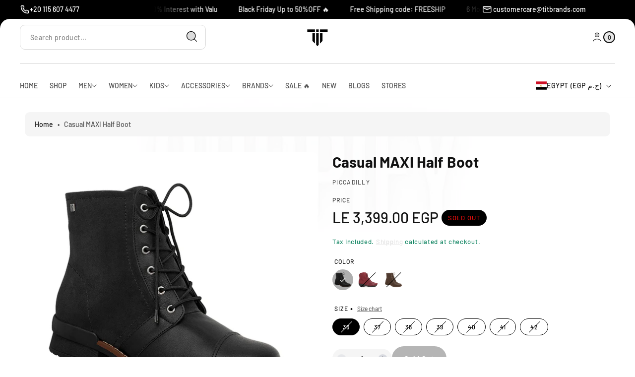

--- FILE ---
content_type: text/css
request_url: https://titbrands.com/cdn/shop/t/50/assets/animate.css?v=176532007808254743621758312648
body_size: -195
content:
@media screen and (min-width: 768px){@media (prefers-reduced-motion: no-preference){.animate--ambient>img,.animate--ambient>.svg-wrapper,.animate--ambient placeholder-image img{animation:animateAmbient 10s linear infinite}@keyframes animateAmbient{0%{transform:rotate(0) translate(1em) rotate(0) scale(1.4)}to{transform:rotate(360deg) translate(1em) rotate(-360deg) scale(1.4)}}.scroll-trigger.animate--slide-in{transform:translateY(2rem)}.scroll-trigger.animate--fade-in,.scroll-trigger.animate--slide-in,.scroll-trigger.animate--slide-in-left{opacity:.01}.scroll-trigger.animate--slide-in-left{transform:translate(0)}.scroll-trigger:not(.scroll-trigger--offscreen).animate--slide-in-left{animation:slideInleft var(--duration-extra-long) var(--ease-out-slow) forwards;animation-delay:calc(var(--animation-order) * 75ms)}.scroll-trigger.animate--fade-in,.scroll-trigger.animate--slide-in,.scroll-trigger.animate--slide-in-up{opacity:.01}.scroll-trigger.animate--slide-in-up{transform:translate(0)}.scroll-trigger:not(.scroll-trigger--offscreen).animate--slide-in-up{animation:slideInup var(--duration-extra-long) var(--ease-out-slow) forwards;animation-delay:calc(var(--animation-order) * 75ms)}.scroll-trigger.animate--fade-in,.scroll-trigger.animate--slide-in,.scroll-trigger.animate--slide-in-right{opacity:.01}.scroll-trigger.animate--slide-in-right{transform:translate(0)}.scroll-trigger:not(.scroll-trigger--offscreen).animate--slide-in-right{animation:slideInRight var(--duration-extra-long) var(--ease-out-slow) forwards;animation-delay:calc(var(--animation-order) * 75ms)}.scroll-trigger:not(.scroll-trigger--offscreen).animate--fade-in{opacity:1;animation:fadeIn var(--duration-extra-long) var(--ease-out-slow) forwards;animation-delay:calc(var(--animation-order) * 20ms)}.scroll-trigger:not(.scroll-trigger--offscreen).animate--slide-in{animation:slideIn var(--duration-extra-long) var(--ease-out-slow) forwards;animation-delay:calc(var(--animation-order) * 20ms)}.scroll-trigger.scroll-trigger--design-mode.animate--fade-in,.scroll-trigger.scroll-trigger--design-mode.animate--slide-in,.scroll-trigger.scroll-trigger--design-mode .slider,.scroll-trigger:not(.scroll-trigger--offscreen).scroll-trigger--cancel{opacity:1;animation:none;transition:none}.scroll-trigger.scroll-trigger--design-mode.animate--slide-in{transform:translateY(0)}@keyframes slideInleft{0%{transform:translate(-3rem);opacity:.01}to{transform:translate(0);opacity:1}}@keyframes slideInup{0%{transform:translateY(-3rem);opacity:.01}to{transform:translateY(0);opacity:1}}@keyframes slideInRight{0%{transform:translate(3rem);opacity:.01}to{transform:translate(0);opacity:1}}@keyframes slideIn{0%{transform:translateY(1.5rem);opacity:.01}to{transform:translateY(0);opacity:1}}@keyframes fadeIn{0%{opacity:.01}to{opacity:1}}}}
/*# sourceMappingURL=/cdn/shop/t/50/assets/animate.css.map?v=176532007808254743621758312648 */


--- FILE ---
content_type: text/css
request_url: https://titbrands.com/cdn/shop/t/50/assets/announcement-bar.css?v=117163711220888957941758312649
body_size: -39
content:
.announcement_utility-bar{display:flex;justify-content:space-between;align-items:center}.announcement-bar-section{padding:.7rem 0}.announcement-bar-section .number_contact,.announcement-bar-section .email_contact{width:25%}.announcement-bar-section .email_contact{justify-content:end}.announcement-bar-section .sliders{width:40%;text-align:center;margin:0 auto}.announcement-bar-section .sliders.marqueetag{width:55%;text-align:center}.announcement-bar-section .swiper-wrapper{align-items:center}.announcement-bar-section .number_contact a,.announcement-bar-section .email_contact a,.announcement-bar-section .swiper-button-prev-sm,.announcement-bar-section .swiper-button-next-sm{display:inline-flex;align-items:center;gap:.5rem}.announcement-bar-section .swiper-button-prev-sm,.announcement-bar-section .swiper-button-next-sm{cursor:pointer}.announcement-bar-section .btn_labelline{display:inline-flex;align-items:center}.announcement-bar-section .email_contact a,.announcement-bar-section .number_contact a{text-decoration:none}.announcement-bar-section .email_contact,.announcement-bar-section .number_contact,.announcement-bar-section .promoline-text-swiper-arrows{display:flex;align-items:center;gap:.5rem}.announcement-bar-section .number_contact a,.announcement-bar-section .email_contact a{font-size:1.4rem;font-weight:400;line-height:2rem}.announcement-bar-section .marquee-slide{font-size:1.4rem;font-weight:400;line-height:2rem;display:inline-block;word-break:break-word}.rotate_marquee{display:flex;align-items:center}.sliders .rotate_marquee{position:relative}.rotate_marquee{position:relative;white-space:nowrap;overflow:hidden;line-height:0}.rotate_marquee:before,.rotate_marquee:after{content:"";position:absolute;top:0;height:100%;width:10rem;z-index:1}.rotate_marquee.left_right>.marquee.slide{-webkit-animation:marquees 6s linear 0s infinite normal none running;animation:marquees 6s linear 0s infinite normal none running}.rotate_marquee.right_left>.marquee.slide{-webkit-animation:marquee 6s linear 0s infinite normal none running;animation:marquee 6s linear 0s infinite normal none running}.announcement-bar-section .marquee.slide{position:relative;padding-inline-start:min(1.5em,4rem);padding-inline-end:min(1.5em,4rem)}.announcement-bar-section .marquee.slide:before{content:"";position:absolute;right:0;left:auto;width:.5rem;height:.5rem;border-radius:100%;top:50%;margin-top:-.2rem}@keyframes marquee{0%{transform:translate3d(0)}to{transform:translate3d(-10rem,0,0)}}@keyframes marquees{0%{transform:translate3d(-10rem,0,0)}to{transform:translate3d(0)}}@media screen and (max-width: 768px){.announcement-bar-section .utility-bar{justify-content:center}.announcement-bar-section .sliders,.announcement-bar-section .announcement-bar-slider{width:100%}.announcement-bar-section .email_contact,.announcement-bar-section .number_contact{display:none}.announcement-bar-section .page-width{padding:0 4rem}.page-width-wide{padding:0 2rem}.sliders .rotate_marquee:before,.sliders .rotate_marquee:after{width:3rem}}@media screen and (max-width: 991px){.announcement-bar-section .announcement_utility-bar{justify-content:center}.announcement-bar-section .number_contact,.announcement-bar-section .announcement-bar-slider,.announcement-bar-section .email_contact,.announcement-bar-section .sliders.marqueetag,.announcement-bar-section .sliders{width:100%}.announcement-bar-section slideshow-component{flex-direction:column;justify-content:center!important}.announcement-bar-section .email_contact,.announcement-bar-section .number_contact{justify-content:center}.announcement-bar-section .announcement-bar-slider{width:60%}.announcement-bar-section .email_contact,.announcement-bar-section .number_contact{display:none}}@media screen and (min-width: 991px) and (max-width: 1210px){.page-width-wide{padding:0 4rem}}@media screen and (min-width: 991px) and (max-width: 1400px){.announcement-bar-section .sliders{width:45%}}
/*# sourceMappingURL=/cdn/shop/t/50/assets/announcement-bar.css.map?v=117163711220888957941758312649 */


--- FILE ---
content_type: text/css
request_url: https://titbrands.com/cdn/shop/t/50/assets/discounts.css?v=58297951605380747611758312669
body_size: -472
content:
.discounts{font-size:1.2rem}.discounts__discount{display:flex;align-items:center;line-height:1.5;color:#0b996e;font-size:1.4rem;font-weight:400}.discounts__discount svg{color:rgba(var(--color-button),var(--alpha-button-background))}.discounts__discount--position{justify-content:center}@media screen and (min-width: 750px){.discounts__discount--position{justify-content:flex-end}}.discounts__discount>.icon{color:rgb(var(--color-foreground));width:2.4rem;height:2.4rem;margin-right:.7rem}
/*# sourceMappingURL=/cdn/shop/t/50/assets/discounts.css.map?v=58297951605380747611758312669 */


--- FILE ---
content_type: text/css
request_url: https://titbrands.com/cdn/shop/t/50/assets/component-accordion.css?v=134188932631696453061758312654
body_size: -193
content:
.accordion summary{display:flex;align-items:center;position:relative;line-height:1;padding:1.5rem 0}.accordion .summary__title{display:flex;flex:1}.accordion .summary__title+.icon-caret{height:.6rem}.accordion+.accordion{margin-top:0;border-top:none}.accordion{margin-top:2.5rem;margin-bottom:0;border-top:.1rem solid rgba(var(--color-foreground),.08)}.accordion__title{display:inline-block;max-width:calc(100% - 6rem);min-height:1.6rem;margin:0;word-break:break-word}.accordion .icon-accordion{align-self:center;fill:rgb(var(--color-foreground));height:2rem;margin-right:1rem;width:2rem}.accordion details[open]>summary .icon-caret{transform:rotate(180deg)}.accordion__content{word-break:break-word;overflow-x:auto;padding:0 .6rem}.accordion__content.accordion-content-open{margin-bottom:1.5rem}.accordion__content img{max-width:100%}.accordionIcon{width:3.2rem;height:3.2rem;display:flex;align-items:center;justify-content:center;background:#e5e5e5;border-radius:100%;transition:all .4s;margin-right:2rem;position:relative}.accordionIcon:before{content:"";position:absolute;top:50%;left:50%;transform:translate(-50%,-50%);background-color:#000;height:.1rem;width:1.2rem}.accordionIcon:after{content:"";position:absolute;top:50%;left:50%;transform:translate(-50%,-50%);height:1.2rem;width:.1rem;background-color:#000;border-radius:100%;transition:all .4s;font-size:2.1rem}.accordion details[open]>summary .accordionIcon:after,.accordion-header[aria-expanded=true] .accordionIcon:after{content:"";position:absolute;top:50%;left:50%;transform:translate(-50%,-50%) rotate(90deg);width:.1rem;height:1.2rem;background-color:#000}
/*# sourceMappingURL=/cdn/shop/t/50/assets/component-accordion.css.map?v=134188932631696453061758312654 */


--- FILE ---
content_type: text/css
request_url: https://titbrands.com/cdn/shop/t/50/assets/video-section.css?v=164563458384836117091758312713
body_size: -448
content:
.video-section__media{--ratio-percent: 56.25%;position:relative;padding-bottom:var(--ratio-percent)}.page-width .video-section__media{border-radius:20px}.heading_container{margin:2rem 0}.video-section__media.deferred-media:after{content:none}.video-section__poster.deferred-media__poster:focus{outline-offset:.3rem}.video-section__media iframe{background-color:rgba(var(--color-foreground),.03);border:0;border-radius:20px;overflow:hidden}.page-width.video-section__media iframe,.page-width.video-section__media .deferred-media__poster{border-radius:0}.video-section__media .deferred-media__poster{border-radius:20px}.video-section__poster,.video-section__media iframe{position:absolute;width:100%;height:120%;top:50%;left:50%;transform:translate(-50%,-50%)}.video-section__media video,.video-section__media placeholder-image{position:absolute;width:100%;height:100%;top:50%;left:50%;transform:translate(-50%,-50%)}
/*# sourceMappingURL=/cdn/shop/t/50/assets/video-section.css.map?v=164563458384836117091758312713 */


--- FILE ---
content_type: text/css
request_url: https://titbrands.com/cdn/shop/t/50/assets/icon-with-text.css?v=31631266562843457941758312670
body_size: -98
content:
.icon-image{display:inline-block;margin:0 auto;height:3.2rem;width:3.2rem}.icon-image>img{height:100%;width:100%;object-fit:contain;object-position:bottom}.icon-image{margin-bottom:1rem}.icon-with-text .title-content{margin:0 auto 3.9rem;padding:0 0 1.5rem;display:flex;align-items:center;justify-content:space-between}.title-content>.title{margin:0 2.5rem 0 0;max-width:48rem}.icon-with-text .text-content h2{text-transform:capitalize;letter-spacing:.03rem;margin-top:0;margin-bottom:1rem;font-size:var(--font-body-font-size);line-height:1.3;font-weight:600}.icon-with-text .text-content p,.icon-with-text .text-content h5{margin:0;letter-spacing:.03rem;font-size:1.4rem;font-weight:400}.icon-with-text .title-content .rte p{font-size:1.4rem;font-weight:400;margin-left:5rem}.icon-with-text .title-content .rte{position:relative;max-width:40%}.icon-with-text .title-content .rte:before{content:"";position:absolute;left:0;top:50%;transform:translate(-50%,-50%);border:.1rem solid;height:100%;min-height:8.5rem}.icon-content{width:calc(25% - 2rem)}.text-icon-content{align-items:flex-start;gap:2rem;justify-content:space-between}.icon-with-text .text-content p{word-break:break-word}@media screen and (max-width: 500px){.icon_with_text .icon-content{flex-direction:row!important}.icon_with_text .icon-content{padding:2rem 1rem!important;width:100%!important}.icon_with_text .icon-content .text-content{text-align:center!important}.text-content{margin-top:.3rem}}@media screen and (max-width: 767px){.icon-image{margin:0 auto}.icon_with_text .icon-content{flex-direction:column;padding:.6rem 1rem;width:50%;margin:0 auto}.icon_with_text .icon-content .text-content{text-align:center}.icon-with-text .title-content{display:block;margin-bottom:.8rem}.icon-with-text .title-content .rte:before{display:none}.title-content>.title{margin-bottom:.9rem;max-width:100%}.icon-with-text .title-content .rte{max-width:100%}.icon-with-text .title-content .rte p{margin-left:0}.icon-with-text .text-content h2{font-size:1.5rem;line-height:1.3}.icon-with-text .text-content p,.icon-with-text .text-content h5{font-size:1.2rem;line-height:1.4}.icon-content{width:calc(50% - 1rem)}}@media screen and (min-width: 768px) and (max-width: 991px){.text-content p{font-size:1.2rem}.icon-with-text .title-content{margin-bottom:2.7rem}.icon-content{width:calc(25% - 1.5rem)}.title-content>.title{margin-bottom:.9rem;max-width:100%}}@media screen and (min-width: 992px) and (max-width: 1024px){.icon-content{padding:1.5rem}.icon-with-text .title-content{margin-bottom:1.7rem}}
/*# sourceMappingURL=/cdn/shop/t/50/assets/icon-with-text.css.map?v=31631266562843457941758312670 */


--- FILE ---
content_type: text/css
request_url: https://titbrands.com/cdn/shop/t/50/assets/image-with-text.css?v=87572079960413898221758312671
body_size: 1030
content:
.image-with-text .grid{margin-bottom:0}.image-with-text .grid__item{position:relative}.image-with-text__text.rte h2{font-size:2.8rem;font-weight:500;line-height:1.1}.image-with-text .image-with-text__text,.image-with-text .image-with-text__text p{font-size:1.4rem;font-weight:400;width:100%!important}.image-with-text .image-with-text__grid{overflow:hidden;gap:2.6rem}.image-with-text .image-with-text__media,.image-with-text__media img{border:0!important;border-top-left-radius:0!important;border-bottom-left-radius:0!important}.image-with-text.page-width{margin:auto auto auto -.1rem;padding-left:0;max-width:165.1rem}.image-with-text__media-item svg.placeholder-svg.placeholder{cursor:default}.image-with-text .image-with-text__media-item{width:calc(60% - 1.3rem)!important;max-width:60%!important;border-bottom-right-radius:1.2rem;border-top-right-radius:1.2rem;overflow:hidden}.image-with-text .image-with-text__text-item{width:calc(40% - 1.3rem)!important;max-width:40%!important;border-radius:1.2rem;overflow:hidden}.image-with-text .video-section__poster img{cursor:auto}.video-section__poster{width:100%}.image-with-text .box-content{overflow:hidden}.image-with-text .image-with-text__heading{margin:0 0 3rem;padding-bottom:3rem}.image-with-text .banner__buttons{margin-top:3rem;padding-top:3rem}.deferred-media__poster{background-color:transparent;border:none;cursor:pointer;margin:0;padding:0;height:100%;width:100%;overflow:hidden;border-radius:var(--border-radius)}.media>.deferred-media__poster{display:flex;align-items:center;justify-content:center}.deferred-media__poster img{width:auto;max-width:100%;height:100%}.deferred-media{overflow:hidden}.deferred-media:not([loaded]) template{z-index:-1}.deferred-media[loaded]>.deferred-media__poster{display:none}.global-media-settings--full-width .deferred-media__poster,.global-media-settings--full-width .deferred-media__poster:is(:focus,:focus-visible){border-radius:0}.image-with-text .image-with-text-left .image-with-text__heading,.image-with-text .image-with-text-left .box-content{text-align:left}.image-with-text .image-with-text-left .banner__buttons{margin-right:auto}.image-with-text .image-with-text-center,.image-with-text .image-with-text-center .box-content{text-align:center}.image-with-text .image-with-text-center .banner__buttons,.image-with-text .image-with-text-center .image-with-text__heading{margin-right:auto;margin-left:auto}.image-with-text .image-with-text-center .swiper-pagination{justify-content:center}.image-with-text .image-with-text-right .banner__buttons,.image-with-text .image-with-text-right .image-with-text__heading{margin-left:auto}.image-with-text .image-with-text-right,.image-with-text .image-with-text-right .image-with-text__text{text-align:end}.image-with-text .image-with-text-right .swiper-pagination{justify-content:right}@media (forced-colors: active){.deferred-media__poster:focus{outline:transparent solid 1px}}.deferred-media__poster:focus:not(:focus-visible){outline:0;box-shadow:none}.deferred-media__poster-button{background-color:rgb(var(--color-background));border:.1rem solid rgba(var(--color-foreground),.1);border-radius:50%;color:rgb(var(--color-foreground));display:flex;align-items:center;justify-content:center;height:6.2rem;width:6.2rem;position:absolute;left:50%;top:50%;transform:translate(-50%,-50%) scale(1);transition:transform var(--duration-short) ease,color var(--duration-short) ease;z-index:1}.deferred-media__poster-button:hover{transform:translate(-50%,-50%) scale(1.1)}.deferred-media__poster-button .icon{width:2rem;height:2rem}.deferred-media__poster-button .icon-play{margin-left:.2rem}.video-section__media{--ratio-percent: 56.25%;position:relative;padding-bottom:var(--ratio-percent)}.video-section__media.global-media-settings--full-width{padding-bottom:var(--ratio-percent)}.video-section__media.deferred-media:after{content:none}.video-section__poster.deferred-media__poster:focus{outline-offset:.3rem}.video-section__media iframe{background-color:rgba(var(--color-foreground),.03);border:0}.video-section__poster,.video-section__media iframe,.video-section__media video{position:absolute;width:100%;height:100%}.video-section__media video{background:#000}.video-section__media.media-fit-cover video{object-fit:cover}.image-with-text .video-sections{height:100%;object-fit:contain;object-position:center;border:0}.image-with-text iframe{width:100%;height:130%;border:none;position:absolute;top:50%;left:50%;transform:translate(-50%,-50%)}.image-with-text .swiper-content{overflow:hidden}.image-with-text .swiper-pagination{position:unset;text-align:left;margin-bottom:22px;display:flex;align-items:center;justify-content:left;flex-wrap:wrap;gap:7px}.image-with-text span.swiper-pagination-bullet{width:29px;height:29px;text-align:center;font-size:15px;font-weight:500;color:#121212;opacity:1;background:#d1d1d1;display:flex;align-items:center;justify-content:center}.image-with-text span.swiper-pagination-bullet.swiper-pagination-bullet-active{color:#fff;background:#121212}.image-with-text__content swiper-carousel.promoline-text{width:100%}.image-with-text__media{min-height:100%;overflow:visible}.image-with-text__media--placeholder{position:relative;overflow:hidden;padding-top:60%}.image-with-text__media--placeholder placeholder-image{position:absolute;top:0;left:0;width:100%;height:100%}.image-with-text__media--placeholder:after{content:"";position:absolute;background:rgba(var(--color-foreground),.04)}.image-with-text__media--placeholder>svg{position:absolute;left:50%;top:50%;transform:translate(-50%,-50%);width:100%;height:100%;fill:currentColor}.image-with-text .image-with-text__content{align-items:flex-start;flex-direction:column;height:100%;justify-content:center;align-self:center;padding:4rem 4rem 5rem;position:relative;z-index:1}.image-with-text .grid__item:after{content:"";position:absolute;top:0;left:0;width:100%;height:100%;z-index:-1}.image-with-text:not(.image-with-text--overlap) .image-with-text__media-item:after{border-radius:var(--media-radius)}.image-with-text .image-with-text__media-item>*{border-radius:var(--media-radius);overflow:hidden}.image-with-text .global-media-settings{overflow:hidden!important}.image-with-text__content--mobile-right>*{align-self:flex-end;text-align:right}.image-with-text__content--mobile-center>*{align-self:center;text-align:center}.image-with-text--overlap .image-with-text__content{width:90%;margin:-3rem auto 0}.image-with-text:not(.collapse-corners,.image-with-text--overlap) .image-with-text__media-item{z-index:2}.image-with-text:not(.image-with-text--overlap) .color-background-1,.image-with-text.image-with-text--overlap .image-with-text__media.color-background-1{background:transparent}.image-with-text .gradient{transform:perspective(0)}.image-with-text__content>.image-with-text__text:empty~a{margin-top:2rem}.image-with-text__content>:first-child:is(.image-with-text__heading),.image-with-text__text--caption+.image-with-text__heading,.image-with-text__text--caption:first-child{margin-top:0}.image-with-text__content :last-child:is(.image-with-text__heading),.image-with-text__text--caption{margin-bottom:0}.image-with-text__content .button+.image-with-text__text{margin-top:2rem}.image-with-text__content .image-with-text__text+.button{margin-top:3rem}.image-with-text__text p{margin-top:0;margin-bottom:1rem}@media screen and (max-width: 749px){.collapse-padding .image-with-text__grid .image-with-text__content{padding-left:0;padding-right:0}.image-with-text__text.rte h2{font-size:22px}.image-with-text.page-width{margin:auto;padding-left:15px;max-width:100%}.image-with-text .image-with-text__grid{flex-direction:column}.image-with-text .image-with-text__media-item,.image-with-text .image-with-text__text-item{width:100%!important;max-width:100%!important;height:100%;border-radius:12px}.image-with-text .global-media-settings{min-height:350px}.image-with-text .image-with-text__heading{margin:0 0 20px;padding-bottom:20px}.image-with-text .banner__buttons{margin-top:20px;padding-top:20px}.image-with-text__content{padding:3rem 2rem}}@media screen and (min-width: 750px){.image-with-text__grid--reverse{flex-direction:row-reverse}.image-with-text__grid--reverse .image-with-text__content{margin-left:auto}.image-with-text__content--bottom{justify-content:flex-end;align-self:flex-end}.image-with-text__content--top{justify-content:flex-start;align-self:flex-start}.image-with-text__content--desktop-right>*{align-self:flex-end;text-align:right}.image-with-text__content--desktop-left>*{align-self:flex-start;text-align:left}.image-with-text__content--desktop-center>*{align-self:center;text-align:center}.image-with-text--overlap .image-with-text__text-item{display:flex;padding:3rem 0}.image-with-text--overlap .image-with-text__content{height:auto;width:calc(100% + 4rem);min-width:calc(100% + 4rem);margin-top:0;margin-left:-4rem}.image-with-text--overlap .image-with-text__grid--reverse .image-with-text__content{margin-left:0;margin-right:-4rem}.image-with-text--overlap .image-with-text__grid--reverse .image-with-text__text-item{justify-content:flex-end}.image-with-text--overlap .image-with-text__media-item--top{align-self:flex-start}.image-with-text--overlap .image-with-text__media-item--middle{align-self:center}.image-with-text--overlap .image-with-text__media-item--bottom{align-self:flex-end}.image-with-text__media-item--small,.image-with-text__media-item--large+.image-with-text__text-item{flex-grow:0}.collapse-padding .image-with-text__grid:not(.image-with-text__grid--reverse) .image-with-text__content:not(.image-with-text__content--desktop-center){padding-right:0}.collapse-padding .image-with-text__grid--reverse .image-with-text__content:not(.image-with-text__content--desktop-center){padding-left:0}}@media screen and (min-width: 749px) and (max-width: 991px){.image-with-text__text.rte h2{font-size:25px}}@media screen and (min-width: 749px) and (max-width: 1199px){.image-with-text .image-with-text__heading{margin:0 0 25px;padding-bottom:25px}.image-with-text .banner__buttons{margin-top:25px;padding-top:25px}.image-with-text .image-with-text__content{padding:2rem 16px 3rem}}@supports not (inset: 10px){.image-with-text .grid{margin-left:0}}
/*# sourceMappingURL=/cdn/shop/t/50/assets/image-with-text.css.map?v=87572079960413898221758312671 */
